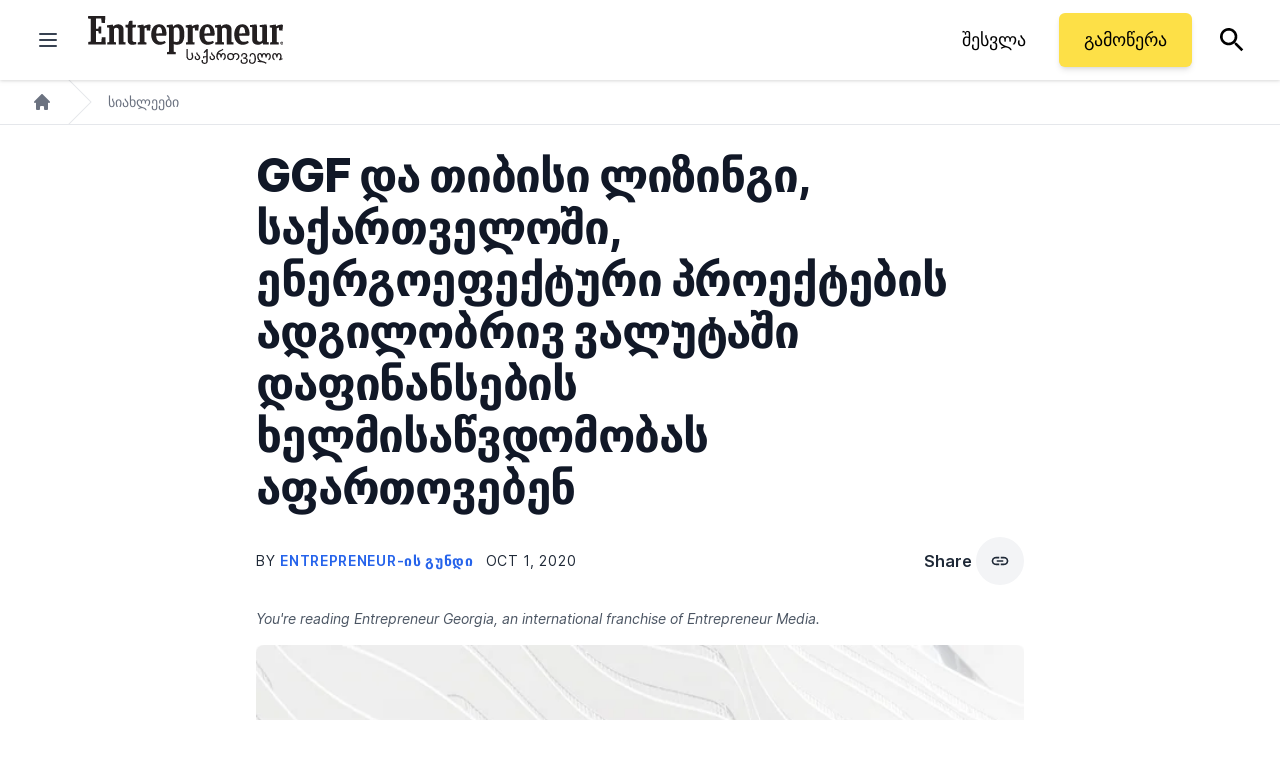

--- FILE ---
content_type: text/javascript;charset=utf-8
request_url: https://p1cluster.cxense.com/p1.js
body_size: 100
content:
cX.library.onP1('11rt0vpx9n9qv2mc8ssk6ql0g9');


--- FILE ---
content_type: text/javascript;charset=utf-8
request_url: https://id.cxense.com/public/user/id?json=%7B%22identities%22%3A%5B%7B%22type%22%3A%22ckp%22%2C%22id%22%3A%22mkh60olkjvr6nucb%22%7D%2C%7B%22type%22%3A%22lst%22%2C%22id%22%3A%2211rt0vpx9n9qv2mc8ssk6ql0g9%22%7D%2C%7B%22type%22%3A%22cst%22%2C%22id%22%3A%2211rt0vpx9n9qv2mc8ssk6ql0g9%22%7D%5D%7D&callback=cXJsonpCB1
body_size: 189
content:
/**/
cXJsonpCB1({"httpStatus":200,"response":{"userId":"cx:32guw6y9aacds2o83d0vwexo7n:1vvfwbok6o1t1","newUser":true}})